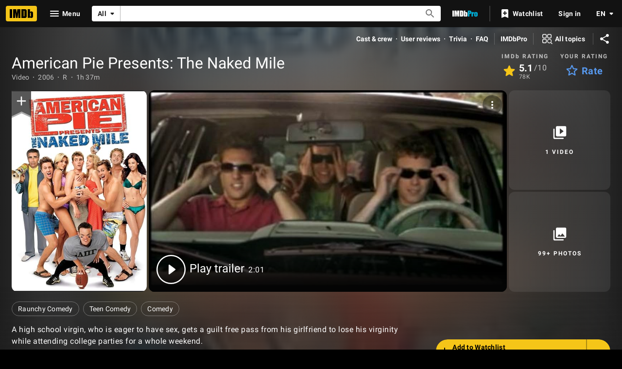

--- FILE ---
content_type: text/html; charset=UTF-8
request_url: https://s.media-imdb.com/title/tt0808146/
body_size: 2222
content:
<!DOCTYPE html>
<html lang="en">
<head>
    <meta charset="utf-8">
    <meta name="viewport" content="width=device-width, initial-scale=1">
    <title></title>
    <style>
        body {
            font-family: "Arial";
        }
    </style>
    <script type="text/javascript">
    window.awsWafCookieDomainList = [];
    window.gokuProps = {
"key":"AQIDAHjcYu/GjX+QlghicBgQ/7bFaQZ+m5FKCMDnO+vTbNg96AHf0QDR8N4FZ0BkUn8kcucXAAAAfjB8BgkqhkiG9w0BBwagbzBtAgEAMGgGCSqGSIb3DQEHATAeBglghkgBZQMEAS4wEQQMuq52ahLIzXS391ltAgEQgDujRkBXrrIUjgs1lAsFcu/9kgpI/IuavohSG7yE1BYsDzpFl4iqc4edkSwfTozI/iGO7lnWq3QC9N4X1w==",
          "iv":"D5490AFZHwAAASDH",
          "context":"YG9ZcguSPrV5vFXna9NIpco0g9Jfyx5POURqU7uO1kV94/kekR93sS95Nb88b0rmImd8mzCitOGCbrNn1B9i/dy7oc57niAH6x527lsrJIOfTbp0PPig4BMpZ9wSadqvFgrGW5kSapr6YK+1q1SFT3HdkFky4FpyeOtnSl9HvW9rKUL4f12CciAoLYiL0E2QeDiG/+NCtMiKJJ1Pt9pzXfJJEl/MxvklLv+HVbf2J4a3U4iOAtf3YiwLVx8b8lPvdEXwV8xUVMTx29xK4v8azVmxwdpjgiDSYSpIICuhqCFTtb/+c/iOm9Fpl23iUEaBHdzDvZPTSxkDma9VdOwiLmTI9iq/sWGsVZ5uwrH5xLGDpbNgpids2Krf+5zuYOslVtAzJZmUftF0YhMNqZ4lzXJzmxU73SCDJu8spKHvCEGZzv8JN3cwBuUzwIwuAbi2nx3dX2DVY4l3vW9QPn54zizv6ZJAIIOQSxxk6JbMVWHYtynYqo1XS1N72sBoo1QMQD0OB0x4JaT+lThwFgxsZT4EHRJ7AP/SdOMqUjMgDH9u8P5cFviHxsBaCqgabjgfJC/zy3bUzRhx/LdojtYQSsp1A9KIqGhp+A6TTEu3wZ5J/RlG0CwJvkChJ0wlzirKI2GEr1kT/uf0ezIyIWx6XAwi7agpwcn3hqGkCGjWhDEj3/AxVwm3j6rD3FlzAwadcVGS7pfq50A6Rl6Jw8U4zlKl17QZCWbvac0NPEySpY4xjA2IGjPjlHjDm1mh8U5ewQ=="
};
    </script>
    <script src="https://1c5c1ecf7303.a481e94e.us-east-2.token.awswaf.com/1c5c1ecf7303/e231f0619a5e/0319a8d4ae69/challenge.js"></script>
</head>
<body>
    <div id="challenge-container"></div>
    <script type="text/javascript">
        AwsWafIntegration.saveReferrer();
        AwsWafIntegration.checkForceRefresh().then((forceRefresh) => {
            if (forceRefresh) {
                AwsWafIntegration.forceRefreshToken().then(() => {
                    window.location.reload(true);
                });
            } else {
                AwsWafIntegration.getToken().then(() => {
                    window.location.reload(true);
                });
            }
        });
    </script>
    <noscript>
        <h1>JavaScript is disabled</h1>
        In order to continue, we need to verify that you're not a robot.
        This requires JavaScript. Enable JavaScript and then reload the page.
    </noscript>
</body>
</html>